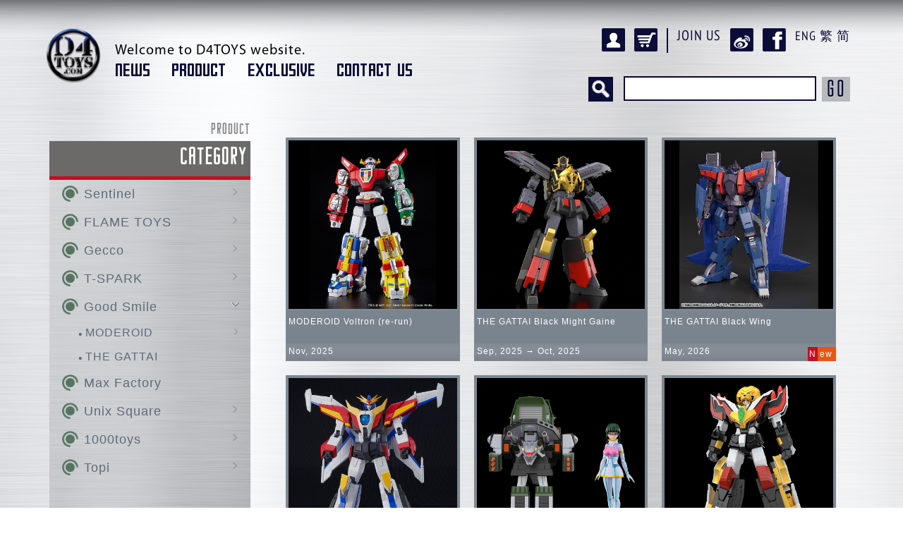

--- FILE ---
content_type: text/html; charset=utf-8
request_url: https://www.d4toys.com/index.php?route=product/category&path=467
body_size: 5645
content:
<!DOCTYPE html>
<!--[if IE]><![endif]-->
<!--[if IE 8 ]><html dir="ltr" lang="en" class="ie8"><![endif]-->
<!--[if IE 9 ]><html dir="ltr" lang="en" class="ie9"><![endif]-->
<!--[if (gt IE 9)|!(IE)]><!-->
<html dir="ltr" lang="en">
<!--<![endif]-->
<head>
<meta charset="UTF-8" />
<meta name="viewport" content="width=device-width, initial-scale=1">
<title></title>
<base href="https://www.d4toys.com/" />
<meta http-equiv="X-UA-Compatible" content="IE=edge">
<link href="https://www.d4toys.com/image/catalog/logo.png" rel="icon" />
<link href="https://www.d4toys.com/index.php?route=product/category&amp;path=467" rel="canonical" />
<script src="catalog/view/javascript/jquery/jquery-2.1.1.min.js" type="text/javascript"></script>
<link href="catalog/view/javascript/bootstrap/css/bootstrap.min.css" rel="stylesheet" media="screen" />
<script src="catalog/view/javascript/bootstrap/js/bootstrap.min.js" type="text/javascript"></script>
<link href="catalog/view/javascript/font-awesome/css/font-awesome.min.css" rel="stylesheet" type="text/css" />
<link href="catalog/view/theme/default/stylesheet/stylesheet.css" rel="stylesheet">
<link href="catalog/view/theme/default/stylesheet/header.css" rel="stylesheet">
<link href="catalog/view/theme/default/stylesheet/yo/menu/yo-am.css" type="text/css" rel="stylesheet" media="screen" />
<script src="catalog/view/javascript/common.js" type="text/javascript"></script>
<script src="catalog/view/javascript/jquery/yo/menu/easing.js" type="text/javascript"></script>

<style>
.yr{min-height: 20px;}
</style>

</head>
<body class="product-category-467">

<header>
  <div class="container" style="padding:0px;">

      <div class="col-sm-1 header-div-1">
        <div id="logo">
                    <a href="https://www.d4toys.com/index.php?route=common/home"><img src="https://www.d4toys.com/image/catalog/logo.png" title="D4 Toys Co., Ltd" alt="D4 Toys Co., Ltd" class="img-responsive" /></a>
                  </div>
      </div>
      <div class="col-sm-5">
<div class="header-div-2" style="font-family: 'Myriad_Pro' , 'Microsoft JhengHei' , 'PMingLiU';;">Welcome to D4TOYS website.</div>

<div class="header-div-3">


<ul class="nav-menu-1 nav navbar-nav">
	<li><a href="/index.php?route=information/information&amp;information_id=7">NEWS</a></li>
	<li><a href="/index.php?route=product/allproduct">PRODUCT</a></li>
	<li><a href="/index.php?route=product/category&amp;path=442">EXCLUSIVE</a></li>
	<li><a href="/index.php?route=information/contact">CONTACT US</a></li>
</ul>
</div>
      
</div>

<div class="col-sm-6 header-div-4">

<div class="col-sm-12 header-div-5">
<ul class="header_ul">

<li><a href="/index.php?route=account/login"><img src="/catalog/view/theme/default/image/btn_login.png" width="33px;"></a></li>
<li><div id="cart" class="btn-group btn-block">

<button type="button" data-toggle="dropdown" data-loading-text="Loading..." class="btn btn-inverse btn-block btn-lg dropdown-toggle">
<img src="/catalog/view/theme/default/image/btn_cart.png" width="33px;">
</button>
  <ul class="dropdown-menu pull-right">
        <li>
      <p class="text-center">Your shopping cart is empty!</p>
    </li>
      </ul>
</div>
</li>
<li ><div style="float:right;height:35px;width:2px;background:#0b0c38;">&nbsp;</div></li>
<li class="sn-lang"><a style="font-family: 'PT_Sans_Narrow';font-size: 20px;" href="/index.php?route=account/register">
JOIN US</a>
</li>
<li class="sn-hide"><a href="http://www.weibo.com/sentinel?is_hot=1"><img  src="/catalog/view/theme/default/image/btn_weibo.png" width="33px;"></a></li>
<li class="sn-hide"><a href="https://www.facebook.com/SentinelInternational/"><img src="/catalog/view/theme/default/image/btn_facebook.png" width="33px;"></a></li>
<li class="sn-lang"><div class="pull-left">
<form action="https://www.d4toys.com/index.php?route=common/language/language" method="post" enctype="multipart/form-data" id="language">
  <div class="btn-group">
    
       <a href="en">ENG</a>
            <a href="zh_HK">繁</a>
            <a href="zh_CN">简</a>
        </div>
  <input type="hidden" name="code" value="" />
  <input type="hidden" name="redirect" value="https://www.d4toys.com/index.php?route=product/category&amp;path=467" />
</form>
</div>
</li>
</ul>



</div>

<div class="col-sm-12 header-div-6">


<div class="search_div">

<div id="search" class="input-group">
  <span class="input-group-btn">
<button type="button" style="background: none;border: 0px;width:55px;margin-right: 5px;">
<img src="/catalog/view/theme/default/image/btn_search.png" width="35px" >
</button>

  </span>
  <input type="text" name="search" value="" placeholder="" class="form-control input-lg" />
  <span class="input-group-btn">
    <button type="button" class="btn btn-default btn-lg">GO</button>
  </span>
</div>
</div>


<div class="fb-like2" style="float:right;margin-right:45px;margin-top:15px;width:20%;" >
<div class="fb-like" data-href="https://www.facebook.com/SentinelInternational/" data-layout="button_count" data-action="like" data-size="small" data-show-faces="false" data-share="false"></div>
</div></div>
</div>


    </div>

</header>





<div class="container header-div-menu">
  <nav id="menu" class="navbar">
    <div class="navbar-header"><span id="category" class="visible-xs">Menu</span>
      <button type="button" class="btn btn-navbar navbar-toggle" data-toggle="collapse" data-target=".navbar-ex1-collapse"><i class="fa fa-bars"></i></button>
    </div>
    <div class="collapse navbar-collapse navbar-ex1-collapse">
      <ul class="nav-menu-1 nav navbar-nav">
	<li><a href="/index.php?route=information/information&amp;information_id=7">NEWS</a></li>
	<li><a href="/index.php?route=product/allproduct">PRODUCT</a></li>
	<li><a href="/index.php?route=product/category&amp;path=442">EXCLUSIVE</a></li>
	<li><a href="/index.php?route=information/contact">CONTACT US</a></li>
</ul>
    </div>
  </nav>
</div>

<div class="container">
  
<column id="column-left" class="col-sm-3">
  <div class="modules">
  <div class="s-title">PRODUCT</div>
<div class="c-title_ct">CATEGORY</div>
<div id="yo-1" class="panel panel-default">
    <div id="side-left2" class="menu-body" >
    <ul class="yo-am"  >
            <li  >
        <a href="https://www.d4toys.com/index.php?route=product/category&amp;path=426" class="item-wrapper item-toggle">
                    <div class="item-title">

<div style="float:left;margin-right: 8px;"><img src="/catalog/view/theme/default/image/menu_icon.png" width="23px;"></div>
<div style="float:left;margin: 2px 0;">Sentinel</div>

</div>
                            </a>
                <ul>
                              <li >
            <a href="https://www.d4toys.com/index.php?route=product/category&amp;path=426_509" class="item-wrapper">
                            <div class="item-title item-arrow">AMAKUNI KIZIN</div>
                                                      </a>
                      </li>
                    <li >
            <a href="https://www.d4toys.com/index.php?route=product/category&amp;path=426_487" class="item-wrapper">
                            <div class="item-title item-arrow">Chou-Dan-Kadou</div>
                                                      </a>
                      </li>
                    <li >
            <a href="https://www.d4toys.com/index.php?route=product/category&amp;path=426_504" class="item-wrapper">
                            <div class="item-title item-arrow">FIGHTING ARMOR</div>
                                                      </a>
                      </li>
                    <li >
            <a href="https://www.d4toys.com/index.php?route=product/category&amp;path=426_453" class="item-wrapper item-toggle">
                            <div class="item-title item-arrow">RIOBOT</div>
                                                      </a>
                        <ul>
                                          <li >
                <a href="https://www.d4toys.com/index.php?route=product/category&amp;path=426_453_521" class="item-wrapper">
                                    <div class="item-title item-arrow">Shin Getter Dragon</div>
                                                    </a>
                              </li>
                            <li >
                <a href="https://www.d4toys.com/index.php?route=product/category&amp;path=426_453_547" class="item-wrapper">
                                    <div class="item-title item-arrow">DRAGONAR</div>
                                                    </a>
                              </li>
                            <li >
                <a href="https://www.d4toys.com/index.php?route=product/category&amp;path=426_453_533" class="item-wrapper">
                                    <div class="item-title item-arrow">Shin Getter 1</div>
                                                    </a>
                              </li>
                            <li >
                <a href="https://www.d4toys.com/index.php?route=product/category&amp;path=426_453_526" class="item-wrapper">
                                    <div class="item-title item-arrow">Tetsujin 28 FX</div>
                                                    </a>
                              </li>
                          </ul>
                      </li>
                    <li >
            <a href="https://www.d4toys.com/index.php?route=product/category&amp;path=426_451" class="item-wrapper">
                            <div class="item-title item-arrow">METAMOR-FORCE</div>
                                                      </a>
                      </li>
                    <li >
            <a href="https://www.d4toys.com/index.php?route=product/category&amp;path=426_506" class="item-wrapper">
                            <div class="item-title item-arrow">SV-ACTION</div>
                                                      </a>
                      </li>
                    <li >
            <a href="https://www.d4toys.com/index.php?route=product/category&amp;path=426_494" class="item-wrapper">
                            <div class="item-title item-arrow">PLAIOBOT</div>
                                                      </a>
                      </li>
                    <li >
            <a href="https://www.d4toys.com/index.php?route=product/category&amp;path=426_446" class="item-wrapper">
                            <div class="item-title item-arrow">POLYGO</div>
                                                      </a>
                      </li>
                    <li >
            <a href="https://www.d4toys.com/index.php?route=product/category&amp;path=426_449" class="item-wrapper">
                            <div class="item-title item-arrow">Others</div>
                                                      </a>
                      </li>
                  </ul>
              </li>
            <li  >
        <a href="https://www.d4toys.com/index.php?route=product/category&amp;path=427" class="item-wrapper item-toggle">
                    <div class="item-title">

<div style="float:left;margin-right: 8px;"><img src="/catalog/view/theme/default/image/menu_icon.png" width="23px;"></div>
<div style="float:left;margin: 2px 0;">FLAME TOYS</div>

</div>
                            </a>
                <ul>
                              <li >
            <a href="https://www.d4toys.com/index.php?route=product/category&amp;path=427_520" class="item-wrapper">
                            <div class="item-title item-arrow">GO! KARA KURI Combine</div>
                                                      </a>
                      </li>
                    <li >
            <a href="https://www.d4toys.com/index.php?route=product/category&amp;path=427_474" class="item-wrapper item-toggle">
                            <div class="item-title item-arrow">KURO KARA KURI</div>
                                                      </a>
                        <ul>
                                          <li >
                <a href="https://www.d4toys.com/index.php?route=product/category&amp;path=427_474_565" class="item-wrapper">
                                    <div class="item-title item-arrow">Tengen Toppa</div>
                                                    </a>
                              </li>
                          </ul>
                      </li>
                    <li >
            <a href="https://www.d4toys.com/index.php?route=product/category&amp;path=427_473" class="item-wrapper item-toggle">
                            <div class="item-title item-arrow">Furai Model</div>
                                                      </a>
                        <ul>
                                          <li >
                <a href="https://www.d4toys.com/index.php?route=product/category&amp;path=427_473_523" class="item-wrapper">
                                    <div class="item-title item-arrow">Power Rangers</div>
                                                    </a>
                              </li>
                            <li >
                <a href="https://www.d4toys.com/index.php?route=product/category&amp;path=427_473_513" class="item-wrapper">
                                    <div class="item-title item-arrow">TRANSFORMERS</div>
                                                    </a>
                              </li>
                            <li >
                <a href="https://www.d4toys.com/index.php?route=product/category&amp;path=427_473_512" class="item-wrapper">
                                    <div class="item-title item-arrow">G.I. Joe</div>
                                                    </a>
                              </li>
                          </ul>
                      </li>
                    <li >
            <a href="https://www.d4toys.com/index.php?route=product/category&amp;path=427_488" class="item-wrapper">
                            <div class="item-title item-arrow">Furai Action</div>
                                                      </a>
                      </li>
                  </ul>
              </li>
            <li  >
        <a href="https://www.d4toys.com/index.php?route=product/category&amp;path=428" class="item-wrapper item-toggle">
                    <div class="item-title">

<div style="float:left;margin-right: 8px;"><img src="/catalog/view/theme/default/image/menu_icon.png" width="23px;"></div>
<div style="float:left;margin: 2px 0;">Gecco</div>

</div>
                            </a>
                <ul>
                              <li >
            <a href="https://www.d4toys.com/index.php?route=product/category&amp;path=428_469" class="item-wrapper">
                            <div class="item-title item-arrow">Bloodborne</div>
                                                      </a>
                      </li>
                    <li >
            <a href="https://www.d4toys.com/index.php?route=product/category&amp;path=428_475" class="item-wrapper">
                            <div class="item-title item-arrow">Dark Souls</div>
                                                      </a>
                      </li>
                    <li >
            <a href="https://www.d4toys.com/index.php?route=product/category&amp;path=428_499" class="item-wrapper">
                            <div class="item-title item-arrow">Silent Hill</div>
                                                      </a>
                      </li>
                    <li >
            <a href="https://www.d4toys.com/index.php?route=product/category&amp;path=428_470" class="item-wrapper">
                            <div class="item-title item-arrow">Metal Gear Solid</div>
                                                      </a>
                      </li>
                    <li >
            <a href="https://www.d4toys.com/index.php?route=product/category&amp;path=428_490" class="item-wrapper">
                            <div class="item-title item-arrow">Dead by Daylight</div>
                                                      </a>
                      </li>
                    <li >
            <a href="https://www.d4toys.com/index.php?route=product/category&amp;path=428_557" class="item-wrapper">
                            <div class="item-title item-arrow">Cthulhu Mythos</div>
                                                      </a>
                      </li>
                  </ul>
              </li>
            <li  >
        <a href="https://www.d4toys.com/index.php?route=product/category&amp;path=543" class="item-wrapper item-toggle">
                    <div class="item-title">

<div style="float:left;margin-right: 8px;"><img src="/catalog/view/theme/default/image/menu_icon.png" width="23px;"></div>
<div style="float:left;margin: 2px 0;">T-SPARK</div>

</div>
                            </a>
                <ul>
                              <li >
            <a href="https://www.d4toys.com/index.php?route=product/category&amp;path=543_544" class="item-wrapper">
                            <div class="item-title item-arrow">TOYRISE</div>
                                                      </a>
                      </li>
                    <li >
            <a href="https://www.d4toys.com/index.php?route=product/category&amp;path=543_548" class="item-wrapper">
                            <div class="item-title item-arrow">REALIZE MODEL</div>
                                                      </a>
                      </li>
                    <li >
            <a href="https://www.d4toys.com/index.php?route=product/category&amp;path=543_558" class="item-wrapper">
                            <div class="item-title item-arrow">SYNERGENEX</div>
                                                      </a>
                      </li>
                    <li >
            <a href="https://www.d4toys.com/index.php?route=product/category&amp;path=543_549" class="item-wrapper">
                            <div class="item-title item-arrow">Avanced Zi</div>
                                                      </a>
                      </li>
                    <li >
            <a href="https://www.d4toys.com/index.php?route=product/category&amp;path=543_545" class="item-wrapper">
                            <div class="item-title item-arrow">ADAMAS MACHINA</div>
                                                      </a>
                      </li>
                    <li >
            <a href="https://www.d4toys.com/index.php?route=product/category&amp;path=543_566" class="item-wrapper">
                            <div class="item-title item-arrow">LEGACYSOUL</div>
                                                      </a>
                      </li>
                    <li >
            <a href="https://www.d4toys.com/index.php?route=product/category&amp;path=543_568" class="item-wrapper">
                            <div class="item-title item-arrow">Q VILLAGE</div>
                                                      </a>
                      </li>
                    <li >
            <a href="https://www.d4toys.com/index.php?route=product/category&amp;path=543_560" class="item-wrapper">
                            <div class="item-title item-arrow">Altered Nano</div>
                                                      </a>
                      </li>
                  </ul>
              </li>
            <li  class="active">
        <a  class="item-wrapper item-toggle item-current">
                    <div class="item-title">

<div style="float:left;margin-right: 8px;"><img src="/catalog/view/theme/default/image/menu_icon.png" width="23px;"></div>
<div style="float:left;margin: 2px 0;">Good Smile</div>

</div>
                            </a>
                <ul>
                              <li >
            <a href="https://www.d4toys.com/index.php?route=product/category&amp;path=467_472" class="item-wrapper item-toggle">
                            <div class="item-title item-arrow">MODEROID</div>
                                                      </a>
                        <ul>
                                          <li >
                <a href="https://www.d4toys.com/index.php?route=product/category&amp;path=467_472_564" class="item-wrapper">
                                    <div class="item-title item-arrow">Mado King</div>
                                                    </a>
                              </li>
                          </ul>
                      </li>
                    <li >
            <a href="https://www.d4toys.com/index.php?route=product/category&amp;path=467_510" class="item-wrapper">
                            <div class="item-title item-arrow">THE GATTAI</div>
                                                      </a>
                      </li>
                  </ul>
              </li>
            <li  >
        <a href="https://www.d4toys.com/index.php?route=product/category&amp;path=524" class="item-wrapper">
                    <div class="item-title">

<div style="float:left;margin-right: 8px;"><img src="/catalog/view/theme/default/image/menu_icon.png" width="23px;"></div>
<div style="float:left;margin: 2px 0;">Max Factory</div>

</div>
                            </a>
              </li>
            <li  >
        <a href="https://www.d4toys.com/index.php?route=product/category&amp;path=539" class="item-wrapper item-toggle">
                    <div class="item-title">

<div style="float:left;margin-right: 8px;"><img src="/catalog/view/theme/default/image/menu_icon.png" width="23px;"></div>
<div style="float:left;margin: 2px 0;">Unix Square</div>

</div>
                            </a>
                <ul>
                              <li >
            <a href="https://www.d4toys.com/index.php?route=product/category&amp;path=539_567" class="item-wrapper">
                            <div class="item-title item-arrow">B'T X</div>
                                                      </a>
                      </li>
                    <li >
            <a href="https://www.d4toys.com/index.php?route=product/category&amp;path=539_554" class="item-wrapper">
                            <div class="item-title item-arrow">Hen Dou Ryoku</div>
                                                      </a>
                      </li>
                    <li >
            <a href="https://www.d4toys.com/index.php?route=product/category&amp;path=539_553" class="item-wrapper">
                            <div class="item-title item-arrow">Bust Generation</div>
                                                      </a>
                      </li>
                    <li >
            <a href="https://www.d4toys.com/index.php?route=product/category&amp;path=539_555" class="item-wrapper">
                            <div class="item-title item-arrow">Combot</div>
                                                      </a>
                      </li>
                  </ul>
              </li>
            <li  >
        <a href="https://www.d4toys.com/index.php?route=product/category&amp;path=466" class="item-wrapper item-toggle">
                    <div class="item-title">

<div style="float:left;margin-right: 8px;"><img src="/catalog/view/theme/default/image/menu_icon.png" width="23px;"></div>
<div style="float:left;margin: 2px 0;">1000toys</div>

</div>
                            </a>
                <ul>
                              <li >
            <a href="https://www.d4toys.com/index.php?route=product/category&amp;path=466_540" class="item-wrapper">
                            <div class="item-title item-arrow">HALO</div>
                                                      </a>
                      </li>
                  </ul>
              </li>
            <li  >
        <a href="https://www.d4toys.com/index.php?route=product/category&amp;path=429" class="item-wrapper item-toggle">
                    <div class="item-title">

<div style="float:left;margin-right: 8px;"><img src="/catalog/view/theme/default/image/menu_icon.png" width="23px;"></div>
<div style="float:left;margin: 2px 0;">Topi</div>

</div>
                            </a>
                <ul>
                              <li >
            <a href="https://www.d4toys.com/index.php?route=product/category&amp;path=429_430" class="item-wrapper">
                            <div class="item-title item-arrow">Disney</div>
                                                      </a>
                      </li>
                    <li >
            <a href="https://www.d4toys.com/index.php?route=product/category&amp;path=429_505" class="item-wrapper">
                            <div class="item-title item-arrow">LINE FRIENDS</div>
                                                      </a>
                      </li>
                    <li >
            <a href="https://www.d4toys.com/index.php?route=product/category&amp;path=429_465" class="item-wrapper">
                            <div class="item-title item-arrow">Marvel</div>
                                                      </a>
                      </li>
                  </ul>
              </li>
            <li style="display:none;" >
        <a href="https://www.d4toys.com/index.php?route=product/category&amp;path=442" class="item-wrapper">
                    <div class="item-title">

<div style="float:left;margin-right: 8px;"><img src="/catalog/view/theme/default/image/menu_icon.png" width="23px;"></div>
<div style="float:left;margin: 2px 0;">Exclusive</div>

</div>
                            </a>
              </li>
          </ul>
  </div>
</div>

</div>
  </column>

                <div id="content" class="content_category col-sm-9">
            <div class="row" style="display:none;">
        <div class="col-md-4">
          <div class="btn-group">
            <button type="button" id="list-view" class="btn btn-default" data-toggle="tooltip" title="List"><i class="fa fa-th-list"></i></button>
            <button type="button" id="grid-view" class="btn btn-default" data-toggle="tooltip" title="Grid"><i class="fa fa-th"></i></button>
          </div>
        </div>
        <div class="col-md-2 text-right">
          <label class="control-label" for="input-sort">Sort By:</label>
        </div>
        <div class="col-md-3 text-right">
          <select id="input-sort" class="form-control col-sm-3" onchange="location = this.value;">
                                    <option value="https://www.d4toys.com/index.php?route=product/category&amp;path=467&amp;sort=p.sort_order&amp;order=ASC" selected="selected">Default</option>
                                                <option value="https://www.d4toys.com/index.php?route=product/category&amp;path=467&amp;sort=pd.name&amp;order=ASC">Name (A - Z)</option>
                                                <option value="https://www.d4toys.com/index.php?route=product/category&amp;path=467&amp;sort=pd.name&amp;order=DESC">Name (Z - A)</option>
                                                <option value="https://www.d4toys.com/index.php?route=product/category&amp;path=467&amp;sort=p.price&amp;order=ASC">Price (Low &gt; High)</option>
                                                <option value="https://www.d4toys.com/index.php?route=product/category&amp;path=467&amp;sort=p.price&amp;order=DESC">Price (High &gt; Low)</option>
                                                <option value="https://www.d4toys.com/index.php?route=product/category&amp;path=467&amp;sort=rating&amp;order=DESC">Rating (Highest)</option>
                                                <option value="https://www.d4toys.com/index.php?route=product/category&amp;path=467&amp;sort=rating&amp;order=ASC">Rating (Lowest)</option>
                                                <option value="https://www.d4toys.com/index.php?route=product/category&amp;path=467&amp;sort=p.model&amp;order=ASC">Model (A - Z)</option>
                                                <option value="https://www.d4toys.com/index.php?route=product/category&amp;path=467&amp;sort=p.model&amp;order=DESC">Model (Z - A)</option>
                                  </select>
        </div>
        <div class="col-md-1 text-right">
          <label class="control-label" for="input-limit">Show:</label>
        </div>
        <div class="col-md-2 text-right">
          <select id="input-limit" class="form-control" onchange="location = this.value;">
                                    <option value="https://www.d4toys.com/index.php?route=product/category&amp;path=467&amp;limit=12" selected="selected">12</option>
                                                <option value="https://www.d4toys.com/index.php?route=product/category&amp;path=467&amp;limit=25">25</option>
                                                <option value="https://www.d4toys.com/index.php?route=product/category&amp;path=467&amp;limit=50">50</option>
                                                <option value="https://www.d4toys.com/index.php?route=product/category&amp;path=467&amp;limit=75">75</option>
                                                <option value="https://www.d4toys.com/index.php?route=product/category&amp;path=467&amp;limit=100">100</option>
                                  </select>
        </div>
      </div>
      <br/>
      <div class="row">

      
       

                <div class="product-layout2 product-grid col-lg-4 col-md-4 col-sm-6  col-xs-6">
          <div class="product-thumb">
            <div class="image"><a href="https://www.d4toys.com/index.php?route=product/product&amp;path=467&amp;product_id=1337"><img src="https://www.d4toys.com/image/cache/catalog/products/20250522 - MODEROID Voltron (re-run)/101-800x800.jpg" alt="MODEROID Voltron (re-run)" title="MODEROID Voltron (re-run)" class="img-responsive" /></a></div>
            <div>
              <div class="caption">
                <div style="float:left;width:100%;margin:2px 0;">
       <a href="https://www.d4toys.com/index.php?route=product/product&amp;path=467&amp;product_id=1337">
<div class="pd_name_sh1">MODEROID Voltron (re-run)</div>
<div class="pd_name_sh2">MODEROID Voltron (re-run)</div>
<div class="pd_name_sh3">MODEROID Voltron ...</div>
</a>
</div>
<div style="float:left;width:100%" class="yr">

<div style="float:left;">  
<div class="pd_name_shd1">Nov, 2025</div>
<div class="pd_name_shd2">Nov, 2025</div>
<div class="pd_name_shd3">Nov, 2025</div>
</div>


</div>

              </div>
             
            </div>
          </div>
        </div>
                <div class="product-layout2 product-grid col-lg-4 col-md-4 col-sm-6  col-xs-6">
          <div class="product-thumb">
            <div class="image"><a href="https://www.d4toys.com/index.php?route=product/product&amp;path=467&amp;product_id=1292"><img src="https://www.d4toys.com/image/cache/catalog/products/20250206 - THE GATTAI Black Might Gaine/101-800x800.jpg" alt="THE GATTAI Black Might Gaine" title="THE GATTAI Black Might Gaine" class="img-responsive" /></a></div>
            <div>
              <div class="caption">
                <div style="float:left;width:100%;margin:2px 0;">
       <a href="https://www.d4toys.com/index.php?route=product/product&amp;path=467&amp;product_id=1292">
<div class="pd_name_sh1">THE GATTAI Black Might Gaine</div>
<div class="pd_name_sh2">THE GATTAI Black Might Gaine</div>
<div class="pd_name_sh3">THE GATTAI Black ...</div>
</a>
</div>
<div style="float:left;width:100%" class="yr">

<div style="float:left;">  
<div class="pd_name_shd1">Sep, 2025 → Oct, 2025</div>
<div class="pd_name_shd2">Sep, 2025 → Oct, ...</div>
<div class="pd_name_shd3">Sep, 2025...</div>
</div>


</div>

              </div>
             
            </div>
          </div>
        </div>
                <div class="product-layout2 product-grid col-lg-4 col-md-4 col-sm-6  col-xs-6">
          <div class="product-thumb">
            <div class="image"><a href="https://www.d4toys.com/index.php?route=product/product&amp;path=467&amp;product_id=1377"><img src="https://www.d4toys.com/image/cache/catalog/products/20250827 - THE GATTAI Black Wing/FIGURE-190726_02-800x800.jpg" alt="THE GATTAI Black Wing" title="THE GATTAI Black Wing" class="img-responsive" /></a></div>
            <div>
              <div class="caption">
                <div style="float:left;width:100%;margin:2px 0;">
       <a href="https://www.d4toys.com/index.php?route=product/product&amp;path=467&amp;product_id=1377">
<div class="pd_name_sh1">THE GATTAI Black Wing</div>
<div class="pd_name_sh2">THE GATTAI Black Wing</div>
<div class="pd_name_sh3">THE GATTAI Black ...</div>
</a>
</div>
<div style="float:left;width:100%" class="yr">

<div style="float:left;">  
<div class="pd_name_shd1">May, 2026</div>
<div class="pd_name_shd2">May, 2026</div>
<div class="pd_name_shd3">May, 2026</div>
</div>

<div class="label_pd">
<div class="label_div01">N</div>
<div class="label_div02">ew</div>
</div>

</div>

              </div>
             
            </div>
          </div>
        </div>
                <div class="product-layout2 product-grid col-lg-4 col-md-4 col-sm-6  col-xs-6">
          <div class="product-thumb">
            <div class="image"><a href="https://www.d4toys.com/index.php?route=product/product&amp;path=467&amp;product_id=1332"><img src="https://www.d4toys.com/image/cache/catalog/products/20250512 - THE GATTAI Da-Garn X (2nd re-run)/101-800x800.jpg" alt="THE GATTAI Da-Garn X (2nd re-run)" title="THE GATTAI Da-Garn X (2nd re-run)" class="img-responsive" /></a></div>
            <div>
              <div class="caption">
                <div style="float:left;width:100%;margin:2px 0;">
       <a href="https://www.d4toys.com/index.php?route=product/product&amp;path=467&amp;product_id=1332">
<div class="pd_name_sh1">THE GATTAI Da-Garn X (2nd re-run)</div>
<div class="pd_name_sh2">THE GATTAI Da-Garn X (2nd re-run)</div>
<div class="pd_name_sh3">THE GATTAI Da-Gar...</div>
</a>
</div>
<div style="float:left;width:100%" class="yr">

<div style="float:left;">  
<div class="pd_name_shd1">Nov, 2025</div>
<div class="pd_name_shd2">Nov, 2025</div>
<div class="pd_name_shd3">Nov, 2025</div>
</div>


</div>

              </div>
             
            </div>
          </div>
        </div>
                <div class="product-layout2 product-grid col-lg-4 col-md-4 col-sm-6  col-xs-6">
          <div class="product-thumb">
            <div class="image"><a href="https://www.d4toys.com/index.php?route=product/product&amp;path=467&amp;product_id=1334"><img src="https://www.d4toys.com/image/cache/catalog/products/20250512 - THE GATTAI DX Sounderous/103-800x800.jpg" alt="THE GATTAI DX Sounderous" title="THE GATTAI DX Sounderous" class="img-responsive" /></a></div>
            <div>
              <div class="caption">
                <div style="float:left;width:100%;margin:2px 0;">
       <a href="https://www.d4toys.com/index.php?route=product/product&amp;path=467&amp;product_id=1334">
<div class="pd_name_sh1">THE GATTAI DX Sounderous</div>
<div class="pd_name_sh2">THE GATTAI DX Sounderous</div>
<div class="pd_name_sh3">THE GATTAI DX Sou...</div>
</a>
</div>
<div style="float:left;width:100%" class="yr">

<div style="float:left;">  
<div class="pd_name_shd1">Feb, 2026</div>
<div class="pd_name_shd2">Feb, 2026</div>
<div class="pd_name_shd3">Feb, 2026</div>
</div>


</div>

              </div>
             
            </div>
          </div>
        </div>
                <div class="product-layout2 product-grid col-lg-4 col-md-4 col-sm-6  col-xs-6">
          <div class="product-thumb">
            <div class="image"><a href="https://www.d4toys.com/index.php?route=product/product&amp;path=467&amp;product_id=1331"><img src="https://www.d4toys.com/image/cache/catalog/products/20250512 - THE GATTAI Ga-Orn (2nd re-run)/101-800x800.jpg" alt="THE GATTAI Ga-Orn (2nd re-run)" title="THE GATTAI Ga-Orn (2nd re-run)" class="img-responsive" /></a></div>
            <div>
              <div class="caption">
                <div style="float:left;width:100%;margin:2px 0;">
       <a href="https://www.d4toys.com/index.php?route=product/product&amp;path=467&amp;product_id=1331">
<div class="pd_name_sh1">THE GATTAI Ga-Orn (2nd re-run)</div>
<div class="pd_name_sh2">THE GATTAI Ga-Orn (2nd re-run)</div>
<div class="pd_name_sh3">THE GATTAI Ga-Orn...</div>
</a>
</div>
<div style="float:left;width:100%" class="yr">

<div style="float:left;">  
<div class="pd_name_shd1">Nov, 2025</div>
<div class="pd_name_shd2">Nov, 2025</div>
<div class="pd_name_shd3">Nov, 2025</div>
</div>


</div>

              </div>
             
            </div>
          </div>
        </div>
                <div class="product-layout2 product-grid col-lg-4 col-md-4 col-sm-6  col-xs-6">
          <div class="product-thumb">
            <div class="image"><a href="https://www.d4toys.com/index.php?route=product/product&amp;path=467&amp;product_id=1333"><img src="https://www.d4toys.com/image/cache/catalog/products/20250512 - THE GATTAI Gattai Ryujin DX Dynazenon (3rd re-run)/101-800x800.jpg" alt="THE GATTAI Gattai Ryujin DX Dynazenon (3rd re-run)" title="THE GATTAI Gattai Ryujin DX Dynazenon (3rd re-run)" class="img-responsive" /></a></div>
            <div>
              <div class="caption">
                <div style="float:left;width:100%;margin:2px 0;">
       <a href="https://www.d4toys.com/index.php?route=product/product&amp;path=467&amp;product_id=1333">
<div class="pd_name_sh1">THE GATTAI Gattai Ryujin DX Dynazenon (3rd re-run)</div>
<div class="pd_name_sh2">THE GATTAI Gattai Ryujin DX Dynazenon (3rd...</div>
<div class="pd_name_sh3">THE GATTAI Gattai...</div>
</a>
</div>
<div style="float:left;width:100%" class="yr">

<div style="float:left;">  
<div class="pd_name_shd1">Oct, 2025</div>
<div class="pd_name_shd2">Oct, 2025</div>
<div class="pd_name_shd3">Oct, 2025</div>
</div>


</div>

              </div>
             
            </div>
          </div>
        </div>
                <div class="product-layout2 product-grid col-lg-4 col-md-4 col-sm-6  col-xs-6">
          <div class="product-thumb">
            <div class="image"><a href="https://www.d4toys.com/index.php?route=product/product&amp;path=467&amp;product_id=1335"><img src="https://www.d4toys.com/image/cache/catalog/products/20250512 - THE GATTAI Pegasus Saber/101-800x800.jpg" alt="THE GATTAI Pegasus Saber" title="THE GATTAI Pegasus Saber" class="img-responsive" /></a></div>
            <div>
              <div class="caption">
                <div style="float:left;width:100%;margin:2px 0;">
       <a href="https://www.d4toys.com/index.php?route=product/product&amp;path=467&amp;product_id=1335">
<div class="pd_name_sh1">THE GATTAI Pegasus Saber</div>
<div class="pd_name_sh2">THE GATTAI Pegasus Saber</div>
<div class="pd_name_sh3">THE GATTAI Pegasu...</div>
</a>
</div>
<div style="float:left;width:100%" class="yr">

<div style="float:left;">  
<div class="pd_name_shd1">Apr, 2026</div>
<div class="pd_name_shd2">Apr, 2026</div>
<div class="pd_name_shd3">Apr, 2026</div>
</div>


</div>

              </div>
             
            </div>
          </div>
        </div>
                <div class="product-layout2 product-grid col-lg-4 col-md-4 col-sm-6  col-xs-6">
          <div class="product-thumb">
            <div class="image"><a href="https://www.d4toys.com/index.php?route=product/product&amp;path=467&amp;product_id=1296"><img src="https://www.d4toys.com/image/cache/catalog/products/20250207 - MODEROID Bang Bravern/101-800x800.jpg" alt="MODEROID Bang Bravern" title="MODEROID Bang Bravern" class="img-responsive" /></a></div>
            <div>
              <div class="caption">
                <div style="float:left;width:100%;margin:2px 0;">
       <a href="https://www.d4toys.com/index.php?route=product/product&amp;path=467&amp;product_id=1296">
<div class="pd_name_sh1">MODEROID Bang Bravern</div>
<div class="pd_name_sh2">MODEROID Bang Bravern</div>
<div class="pd_name_sh3">MODEROID Bang Bra...</div>
</a>
</div>
<div style="float:left;width:100%" class="yr">

<div style="float:left;">  
<div class="pd_name_shd1">September, 2025</div>
<div class="pd_name_shd2">September, 2025</div>
<div class="pd_name_shd3">September...</div>
</div>


</div>

              </div>
             
            </div>
          </div>
        </div>
                <div class="product-layout2 product-grid col-lg-4 col-md-4 col-sm-6  col-xs-6">
          <div class="product-thumb">
            <div class="image"><a href="https://www.d4toys.com/index.php?route=product/product&amp;path=467&amp;product_id=1352"><img src="https://www.d4toys.com/image/cache/catalog/products/20250710 - MODEROID King's Style Aquabeat/101-800x800.jpg" alt="MODEROID King's Style Aquabeat" title="MODEROID King's Style Aquabeat" class="img-responsive" /></a></div>
            <div>
              <div class="caption">
                <div style="float:left;width:100%;margin:2px 0;">
       <a href="https://www.d4toys.com/index.php?route=product/product&amp;path=467&amp;product_id=1352">
<div class="pd_name_sh1">MODEROID King's Style Aquabeat</div>
<div class="pd_name_sh2">MODEROID King's Style Aquabeat</div>
<div class="pd_name_sh3">MODEROID King's S...</div>
</a>
</div>
<div style="float:left;width:100%" class="yr">

<div style="float:left;">  
<div class="pd_name_shd1">February, 2026</div>
<div class="pd_name_shd2">February, 2026</div>
<div class="pd_name_shd3">February,...</div>
</div>


</div>

              </div>
             
            </div>
          </div>
        </div>
                <div class="product-layout2 product-grid col-lg-4 col-md-4 col-sm-6  col-xs-6">
          <div class="product-thumb">
            <div class="image"><a href="https://www.d4toys.com/index.php?route=product/product&amp;path=467&amp;product_id=1353"><img src="https://www.d4toys.com/image/cache/catalog/products/20250710 - MODEROID King's Style Aquabeat Gold Edition/101-800x800.jpg" alt="MODEROID King's Style Aquabeat Gold Edition" title="MODEROID King's Style Aquabeat Gold Edition" class="img-responsive" /></a></div>
            <div>
              <div class="caption">
                <div style="float:left;width:100%;margin:2px 0;">
       <a href="https://www.d4toys.com/index.php?route=product/product&amp;path=467&amp;product_id=1353">
<div class="pd_name_sh1">MODEROID King's Style Aquabeat Gold Edition</div>
<div class="pd_name_sh2">MODEROID King's Style Aquabeat Gold Edition</div>
<div class="pd_name_sh3">MODEROID King's S...</div>
</a>
</div>
<div style="float:left;width:100%" class="yr">

<div style="float:left;">  
<div class="pd_name_shd1">February, 2026</div>
<div class="pd_name_shd2">February, 2026</div>
<div class="pd_name_shd3">February,...</div>
</div>

<div class="label_pd">
<div class="label_div01">N</div>
<div class="label_div02">ew</div>
</div>

</div>

              </div>
             
            </div>
          </div>
        </div>
                <div class="product-layout2 product-grid col-lg-4 col-md-4 col-sm-6  col-xs-6">
          <div class="product-thumb">
            <div class="image"><a href="https://www.d4toys.com/index.php?route=product/product&amp;path=467&amp;product_id=1349"><img src="https://www.d4toys.com/image/cache/catalog/products/20250710 - MODEROID King's Style Granzort (re-run)/104-800x800.jpg" alt="MODEROID King's Style Granzort (re-run)" title="MODEROID King's Style Granzort (re-run)" class="img-responsive" /></a></div>
            <div>
              <div class="caption">
                <div style="float:left;width:100%;margin:2px 0;">
       <a href="https://www.d4toys.com/index.php?route=product/product&amp;path=467&amp;product_id=1349">
<div class="pd_name_sh1">MODEROID King's Style Granzort (re-run)</div>
<div class="pd_name_sh2">MODEROID King's Style Granzort (re-run)</div>
<div class="pd_name_sh3">MODEROID King's S...</div>
</a>
</div>
<div style="float:left;width:100%" class="yr">

<div style="float:left;">  
<div class="pd_name_shd1">October, 2025</div>
<div class="pd_name_shd2">October, 2025</div>
<div class="pd_name_shd3">October, ...</div>
</div>


</div>

              </div>
             
            </div>
          </div>
        </div>
              </div>
      <div class="row">
        <div class="col-sm-6 text-left" style="font-size:14px;"><ul class="pagination"><li class="active"><span>1</span></li><li><a href="https://www.d4toys.com/index.php?route=product/category&amp;path=467&amp;page=2">2</a></li><li><a href="https://www.d4toys.com/index.php?route=product/category&amp;path=467&amp;page=2">&gt;</a></li><li><a href="https://www.d4toys.com/index.php?route=product/category&amp;path=467&amp;page=2">&gt;|</a></li></ul></div>
        <div class="col-sm-6 text-right">Showing 1 to 12 of 18 (2 Pages)</div>
      </div>
                  </div>
    
</div>




<script type="text/javascript">
var innerHeight = $("#content").height()- 80;
document.getElementById("side-left2").style.height = innerHeight + "px"; 
</script>


<footer >
  <div class="container">

      <div class="ft-01">
       

<div class="ft_menu"><a href="/index.php?route=information/information&amp;information_id=12">SHIPPING & HANDLING</a></div>

<div class="ft_menu"><a href="/index.php?route=information/information&amp;information_id=3">PRIVACY POLICY</a></div>

<div class="ft_menu_last"><a href="/index.php?route=information/information&amp;information_id=5">TERMS & CONDITIONS</a></div>

      </div>

      <div class="ft-02">
       <div class="ft_copy">COPYRIGHT <span style="font-family: arial;">©</span> D4 TOYS CO., LTD.   ALL RIGHTS RESERVED</div>
      </div>
     
  </div>
</footer>



<div id="fb-root"></div>
<script>(function(d, s, id) {
  var js, fjs = d.getElementsByTagName(s)[0];
  if (d.getElementById(id)) return;
  js = d.createElement(s); js.id = id;
  js.src = "//connect.facebook.net/en_HK/sdk.js#xfbml=1&version=v2.9&appId=338064559873363";
  fjs.parentNode.insertBefore(js, fjs);
}(document, 'script', 'facebook-jssdk'));</script>

<script src="//www.google.com/recaptcha/api.js" type="text/javascript"></script>

<script defer src="https://static.cloudflareinsights.com/beacon.min.js/vcd15cbe7772f49c399c6a5babf22c1241717689176015" integrity="sha512-ZpsOmlRQV6y907TI0dKBHq9Md29nnaEIPlkf84rnaERnq6zvWvPUqr2ft8M1aS28oN72PdrCzSjY4U6VaAw1EQ==" data-cf-beacon='{"version":"2024.11.0","token":"e76dc7d065214289abc28d0dbfd75688","r":1,"server_timing":{"name":{"cfCacheStatus":true,"cfEdge":true,"cfExtPri":true,"cfL4":true,"cfOrigin":true,"cfSpeedBrain":true},"location_startswith":null}}' crossorigin="anonymous"></script>
<script>(function(){function c(){var b=a.contentDocument||a.contentWindow.document;if(b){var d=b.createElement('script');d.innerHTML="window.__CF$cv$params={r:'9c07bd3ece984b56',t:'MTc2ODg0MDQ2Mw=='};var a=document.createElement('script');a.src='/cdn-cgi/challenge-platform/scripts/jsd/main.js';document.getElementsByTagName('head')[0].appendChild(a);";b.getElementsByTagName('head')[0].appendChild(d)}}if(document.body){var a=document.createElement('iframe');a.height=1;a.width=1;a.style.position='absolute';a.style.top=0;a.style.left=0;a.style.border='none';a.style.visibility='hidden';document.body.appendChild(a);if('loading'!==document.readyState)c();else if(window.addEventListener)document.addEventListener('DOMContentLoaded',c);else{var e=document.onreadystatechange||function(){};document.onreadystatechange=function(b){e(b);'loading'!==document.readyState&&(document.onreadystatechange=e,c())}}}})();</script></body></html>

--- FILE ---
content_type: text/css
request_url: https://www.d4toys.com/catalog/view/theme/default/stylesheet/stylesheet.css
body_size: 5740
content:
.radio iframe,#__Spiral--payment,[name="__Spiral"]{
  visibility: hidden !important;
height: 0px !important;
}


#checkout-form-card {
    display: none;
}

@font-face {
	font-family: 'PT_Sans_Narrow';
	src: url('/catalog/view/theme/default/fonts/PT_Sans-Narrow-Web-Regular.eot');
	src: local('☺'), url('/catalog/view/theme/default/fonts/PT_Sans-Narrow-Web-Regular.woff') format('woff'), 
                         url('/catalog/view/theme/default/fonts/PT_Sans-Narrow-Web-Regular.ttf') format('truetype'), 
                         url('/catalog/view/theme/default/fonts/PT_Sans-Narrow-Web-Regular.svg') format('svg');
	font-weight: normal;
	font-style: normal;
}

@font-face {
	font-family: 'Cataclysmo';
	src: url('/catalog/view/theme/default/fonts/Cataclysmo.eot');
	src: local('☺'), url('/catalog/view/theme/default/fonts/Cataclysmo.woff') format('woff'), 
                         url('/catalog/view/theme/default/fonts/Cataclysmo.ttf') format('truetype'), 
                         url('/catalog/view/theme/default/fonts/Cataclysmo.svg') format('svg');
	font-weight: normal;
	font-style: normal;
}

@font-face {
	font-family: 'Myriad_Pro';
	src: url('/catalog/view/theme/default/fonts/MyriadPro.eot');
	src: local('☺'), url('/catalog/view/theme/default/fonts/MyriadPro.woff') format('woff'), 
                         url('/catalog/view/theme/default/fonts/MyriadPro.ttf') format('truetype'), 
                         url('/catalog/view/theme/default/fonts/MyriadPro.svg') format('svg');
	font-weight: normal;
	font-style: normal;
}

@font-face {
	font-family: 'Conv_alienleague' ;
	src: url('/catalog/view/theme/default/fonts/alienleague.eot');
	src: local('☺'), url('/catalog/view/theme/default/fonts/alienleague.woff') format('woff'), 
                         url('/catalog/view/theme/default/fonts/alienleague.ttf') format('truetype'), 
                         url('/catalog/view/theme/default/fonts/alienleague.svg') format('svg');
	font-weight: normal;
	font-style: normal;
}

@font-face {
	font-family: 'Digiform' ;
	src: url('/catalog/view/theme/default/fonts/Digiform.eot');
	src: local('☺'), url('/catalog/view/theme/default/fonts/Digiform.woff') format('woff'), 
                         url('/catalog/view/theme/default/fonts/Digiform.ttf') format('truetype'), 
                         url('/catalog/view/theme/default/fonts/Digiform.svg') format('svg');
	font-weight: normal;
	font-style: normal;
}



header{
padding: 40px 0px 20px 0;
background: url('/catalog/view/theme/default/image/header_bg.png');
background-repeat: repeat-x;
}

header a{font-size: 18px; color: #0b0c38;}

body {
	font-family: arial, sans-serif , 'Microsoft JhengHei' , 'PMingLiU';
	font-weight: 400;
	color: #000;
	font-size: 14px;
	line-height: 20px;
	width: 100%;
word-wrap:break-word;
background: url('/catalog/view/theme/default/image/bg.png');
 background-size: 100% auto;
letter-spacing: 1px;
}
h1, h2, h3, h4, h5, h6 {
	color: #444;
}
/* default font size */
.fa {
	font-size: 14px;
}
/* Override the bootstrap defaults */
h1 {
	font-size: 33px;
}
h2 {
	font-size: 27px;
}
h3 {
	font-size: 21px;
}
h4 {
	font-size: 15px;
}
h5 {
	font-size: 12px;
}
h6 {
	font-size: 10.2px;
}
a {
	color: #0b0c38;
}
a:hover {
	text-decoration: none;
}
legend {
	font-size: 18px;
	padding: 7px 0px
}
label {
	font-size: 12px;
	font-weight: normal;
}
select.form-control, textarea.form-control, input[type="text"].form-control, input[type="password"].form-control, input[type="datetime"].form-control, input[type="datetime-local"].form-control, input[type="date"].form-control, input[type="month"].form-control, input[type="time"].form-control, input[type="week"].form-control, input[type="number"].form-control, input[type="email"].form-control, input[type="url"].form-control, input[type="search"].form-control, input[type="tel"].form-control, input[type="color"].form-control {
	font-size: 12px;
}
.input-group input, .input-group select, .input-group .dropdown-menu, .input-group .popover {
	font-size: 12px;
}
.input-group .input-group-addon {
	font-size: 12px;
	height: 30px;
}
/* Fix some bootstrap issues */
span.hidden-xs, span.hidden-sm, span.hidden-md, span.hidden-lg {
	display: inline;
}

.nav-tabs {
	margin-bottom: 15px;
}
div.required .control-label:before {
	content: '* ';
	color: #F00;
	font-weight: bold;
}
/* Gradent to all drop down menus */
.dropdown-menu li > a:hover {
	text-decoration: none;
	color: #ffffff;
	background-color: #229ac8;
	background-image: linear-gradient(to bottom, #23a1d1, #1f90bb);
	background-repeat: repeat-x;
}
/* top */
#top {
	background-color: #EEEEEE;
	border-bottom: 1px solid #e2e2e2;
	padding: 4px 0px 3px 0;
	margin: 0 0 20px 0;
	min-height: 40px;
}
#top .container {
	padding: 0 20px;
}
#top #currency .currency-select {
	text-align: left;
}
#top #currency .currency-select:hover {
	text-shadow: none;
	color: #ffffff;
	background-color: #229ac8;
	background-image: linear-gradient(to bottom, #23a1d1, #1f90bb);
	background-repeat: repeat-x;
}
#top .btn-link, #top-links li, #top-links a {
	color: #888;
	text-shadow: 0 1px 0 #FFF;
	text-decoration: none;
}
#top .btn-link:hover, #top-links a:hover {
	color: #444;
}
#top-links .dropdown-menu a {
	text-shadow: none;
}
#top-links .dropdown-menu a:hover {
	color: #FFF;
}
#top .btn-link strong {
	font-size: 14px;
        line-height: 14px;
}
#top-links {
	padding-top: 6px;
}
#top-links a + a {
	margin-left: 15px;
}
/* logo */
#logo {
	margin: 0 0 10px 0;
}
/* search */
#search {
	margin-bottom: 10px;
}
#search .input-lg {
	height: 35px;
	line-height: 20px;
	padding: 0 10px;
border: 2px solid #0b0c38;
border-radius: 0px;
}
#search .btn-lg {
font-size: 30px;
line-height: 15px;
padding: 10px 6px;
color: #0b0c38;
margin-left: 8px;
border-radius: 0px;
background: #b7babd;
border:0px;
font-family: 'Conv_alienleague' ;
font-weight:bold;
}
/* cart */
#cart {
	margin-bottom: 10px;
}
#cart > .btn {
	font-size: 12px;
	line-height: 18px;
	color: #FFF;
}
#cart.open > .btn {
	background-image: none;
	background-color: #FFFFFF;
	border: 0px solid #E6E6E6;
	color: #666;
	box-shadow: none;
	text-shadow: none;
}
#cart.open > .btn:hover {
	color: #444;
}
#cart .dropdown-menu {
	background: #eee;
	z-index: 1001;
}
#cart .dropdown-menu {
	min-width: 100%;
}
	@media (max-width: 478px) {
		#cart .dropdown-menu {
			width: 100%;
		}
	}
#cart .dropdown-menu table {
	margin-bottom: 10px;
}
#cart .dropdown-menu li > div {
	min-width: 100%;
width: 100%;
	padding: 0 10px;
}
	@media (max-width: 478px) {
		#cart .dropdown-menu li > div {
			min-width: 100%;
width: 100%;
		}
	}
#cart .dropdown-menu li p {
	margin: 20px 0;
}
/* menu */
#menu {
	background-color: #0b0c38;
	background-repeat: repeat-x;
	border-color: #0b0c38;
	min-height: 45px;
}
#menu .nav > li > a {
	color: #fff;
	text-shadow: 0 -1px 0 rgba(0, 0, 0, 0.25);
	padding: 10px 15px 10px 15px;
	min-height: 15px;
	background-color: transparent;
        font-size:16px;
}
#menu .nav > li > a:hover, #menu .nav > li.open > a {
	background-color: rgba(255, 255, 255, 0.1);
}
#menu .dropdown-menu {
	padding-bottom: 0;
}
#menu .dropdown-inner {
	display: table;
}
#menu .dropdown-inner ul {
	display: table-cell;
}
#menu .dropdown-inner a {
	min-width: 160px;
	display: block;
	padding: 3px 20px;
	clear: both;
	line-height: 20px;
	color: #333333;
	font-size: 12px;
}
#menu .dropdown-inner li a:hover {
	color: #FFFFFF;
}
#menu .see-all {
	display: block;
	margin-top: 0.5em;
	border-top: 1px solid #DDD;
	padding: 3px 20px;
	-webkit-border-radius: 0 0 4px 4px;
	-moz-border-radius: 0 0 4px 4px;
	border-radius: 0 0 3px 3px;
	font-size: 12px;
}
#menu .see-all:hover, #menu .see-all:focus {
	text-decoration: none;
	color: #ffffff;
	background-color: #229ac8;
	background-image: linear-gradient(to bottom, #23a1d1, #1f90bb);
	background-repeat: repeat-x;
}
#menu #category {
	float: left;
	padding-left: 15px;
	font-size: 22px;
	line-height: 45px;
	color: #fff;
font-family: 'Cataclysmo' , 'Microsoft JhengHei' , 'PMingLiU';
	text-shadow: 0 1px 0 rgba(0, 0, 0, 0.2);
}
#menu .btn-navbar {
	font-size: 16px;
	font-stretch: expanded;
	color: #FFF;
	padding: 2px 5px;
	float: right;
	
}
#menu .btn-navbar:hover, #menu .btn-navbar:focus, #menu .btn-navbar:active, #menu .btn-navbar.disabled, #menu .btn-navbar[disabled] {
	color: #ffffff;

}
@media (min-width: 768px) {
	#menu .dropdown:hover .dropdown-menu {
		display: block;
	}
}
@media (max-width: 767px) {
	#menu {
		border-radius: 0px;
	}
	#menu div.dropdown-inner > ul.list-unstyled {
		display: block;
	}
	#menu div.dropdown-menu {
		margin-left: 0 !important;
		padding-bottom: 10px;
		background-color: rgba(0, 0, 0, 0.1);
	}
	#menu .dropdown-inner {
		display: block;
	}
	#menu .dropdown-inner a {
		width: 100%;
		color: #fff;
	}
	#menu .dropdown-menu a:hover,
	#menu .dropdown-menu ul li a:hover {
		background: rgba(0, 0, 0, 0.1);
	}
	#menu .see-all {
		margin-top: 0;
		border: none;
		border-radius: 0;
		color: #fff;
	}
}
/* content */


#desc,#desc_ac,#desc_info {	
min-height:500px;
border: 5px solid #a7adb5;
padding: 40px 20px 40px 20px;
float: left;
width: 100%;

}

#desc3{min-height:500px;}

#desc a,#desc_ac a{font-size: 14px;color:#fff;}

#desc h2, #desc_ac h2, #desc_ac h1{color:#fff;}

#desc,#desc_info{background: #d4d6da;}
#desc_ac{background: #656567;color:#fff;}

#desc_login {min-height: 600px;
        background: #656567;
        border: 5px solid #a7adb5;
padding: 200px 20px 200px 20px;
width:100%;
float:left;
}

/* footer */
footer {
	margin: 30px 0;
	padding-bottom: 20px;
	color: #16163e;
	font-size: 18px;
	font-family: 'Conv_alienleague' , 'Microsoft JhengHei' , 'PMingLiU';
	font-weight: bold;
}
footer hr {
	border-top: none;
	border-bottom: 1px solid #666;
}
footer a {
	color: #000;
}
footer a:hover {
	color: #000;
}
footer h5 {
font-family: arial, sans-serif;
	font-size: 13px;
	font-weight: bold;
	color: #fff;
}
/* alert */
.alert {
	padding: 8px 14px 8px 14px;
}

@media (max-width: 768px) {
.breadcrumb {padding-top: 10px;}
}

/* breadcrumb */
.breadcrumb {
	margin: 0px;
}
.breadcrumb i {
	font-size: 15px;
}
.breadcrumb > li {
	text-shadow: 0 1px 0 #FFF;
	padding-right: 6px;
	position: relative;
	
}
.breadcrumb > li + li:before {
	content: '  >>  ';
	padding: 0;
font-family: 'Cataclysmo';
color: #898989;
font-size: 22px;
}
.breadcrumb > li:after {

}



.breadcrumb > li a{
font-family: 'Cataclysmo', 'Microsoft JhengHei' , 'PMingLiU';
color: #898989;
font-size: 22px;
text-transform: uppercase;
}

.pagination {
	margin: 0;
}
/* buttons */
.buttons {
	margin: 1em 0;
}
.btn {
	padding: 7.5px 12px;
	font-size: 14px;

}
.btn-xs {
	font-size: 9px;
}
.btn-sm {
	font-size: 10.2px;
}
.btn-lg {
	padding: 10px 16px;
	font-size: 15px;
}
.btn-group > .btn, .btn-group > .dropdown-menu, .btn-group > .popover {
	font-size: 12px;
}
.btn-group > .btn-xs {
	font-size: 9px;
}
.btn-group > .btn-sm {
	font-size: 10.2px;
}
.btn-group > .btn-lg {
	font-size: 15px;
}
.btn-default {
	color: #777;
	text-shadow: 0 1px 0 rgba(255, 255, 255, 0.5);
	background-color: #e7e7e7;
	background-image: linear-gradient(to bottom, #eeeeee, #dddddd);
	background-repeat: repeat-x;
	border-color: #dddddd #dddddd #b3b3b3 #b7b7b7;
}
.btn-primary {
color: #ffffff;
background-color: #0b0c38;
border-color: #0b0c38;
border-radius: 0px;
font-family: 'Conv_alienleague' , 'Microsoft JhengHei' , 'PMingLiU';
font-weight:bold;
font-size: 20px;
padding: 2px 10px;
}
.btn-primary:hover, .btn-primary:active, .btn-primary.active, .btn-primary.disabled, .btn-primary[disabled] {
	background-color: #0b0c38;
	background-position: 0 -15px;
}
.btn-warning {
	color: #ffffff;
	text-shadow: 0 -1px 0 rgba(0, 0, 0, 0.25);
	background-color: #faa732;
	background-image: linear-gradient(to bottom, #fbb450, #f89406);
	background-repeat: repeat-x;
	border-color: #f89406 #f89406 #ad6704;
}
.btn-warning:hover, .btn-warning:active, .btn-warning.active, .btn-warning.disabled, .btn-warning[disabled] {
	box-shadow: inset 0 1000px 0 rgba(0, 0, 0, 0.1);
}
.btn-danger {
	color: #ffffff;
	text-shadow: 0 -1px 0 rgba(0, 0, 0, 0.25);
	background-color: #da4f49;

	border-color: #da4f49;
}
.btn-danger:hover, .btn-danger:active, .btn-danger.active, .btn-danger.disabled, .btn-danger[disabled] {
	box-shadow: inset 0 1000px 0 rgba(0, 0, 0, 0.1);
}
.btn-success {
	color: #ffffff;
	text-shadow: 0 -1px 0 rgba(0, 0, 0, 0.25);
	background-color: #5bb75b;
	background-image: linear-gradient(to bottom, #62c462, #51a351);
	background-repeat: repeat-x;
	border-color: #51a351 #51a351 #387038;
}
.btn-success:hover, .btn-success:active, .btn-success.active, .btn-success.disabled, .btn-success[disabled] {
	box-shadow: inset 0 1000px 0 rgba(0, 0, 0, 0.1);
}
.btn-info {
	color: #ffffff;
	text-shadow: 0 -1px 0 rgba(0, 0, 0, 0.25);
	background-color: #df5c39;
	background-image: linear-gradient(to bottom, #e06342, #dc512c);
	background-repeat: repeat-x;
	border-color: #dc512c #dc512c #a2371a;
}
.btn-info:hover, .btn-info:active, .btn-info.active, .btn-info.disabled, .btn-info[disabled] {
	background-image: none;
	background-color: #df5c39;
}
.btn-link {
	border-color: rgba(0, 0, 0, 0);
	cursor: pointer;
	color: #23A1D1;
	border-radius: 0;
}
.btn-link, .btn-link:active, .btn-link[disabled] {
	background-color: rgba(0, 0, 0, 0);
	background-image: none;
	box-shadow: none;
}
.btn-inverse {
	color: #ffffff;
	text-shadow: 0 -1px 0 rgba(0, 0, 0, 0.25);

}
.btn-inverse:hover, .btn-inverse:active, .btn-inverse.active, .btn-inverse.disabled, .btn-inverse[disabled] {

}
/* list group */
.list-group a {
	border: 1px solid #DDDDDD;
	color: #888888;
	padding: 8px 12px;
}
.list-group a.active, .list-group a.active:hover, .list-group a:hover {
	color: #444444;
	background: #eeeeee;
	border: 1px solid #DDDDDD;
	text-shadow: 0 1px 0 #FFF;
}
/* carousel */
.carousel-caption {
	color: #FFFFFF;
	text-shadow: 0 1px 0 #000000;
}
.carousel-control .icon-prev:before {
	content: '\f053';
	font-family: FontAwesome;
}
.carousel-control .icon-next:before {
	content: '\f054';
	font-family: FontAwesome;
}
/* product list */
.product-thumb {
	border: 1px solid #ddd;
	margin-bottom: 20px;
	overflow: auto;
}
.product-thumb .image {
	text-align: center;
}
.product-thumb .image a {
	display: block;
}
.product-thumb .image a:hover {
	opacity: 0.8;
}
.product-thumb .image img {
	margin-left: auto;
	margin-right: auto;
}
.product-grid .product-thumb .image {
	float: none;
}
@media (min-width: 767px) {
.product-list .product-thumb .image {
	float: left;
	padding: 0 15px;
}
}
.product-thumb h4 {
	font-weight: bold;
}
.product-thumb .caption {
	padding: 0 20px;
	min-height: 180px;
}
.product-list .product-thumb .caption {
	margin-left: 230px;
}

@media (max-width: 767px) {
.product-list .product-thumb .caption {
	min-height: 0;
	margin-left: 0;
	padding: 0 10px;
}
.product-grid .product-thumb .caption {
	min-height: 0;
}
}
.product-thumb .rating {
	padding-bottom: 10px;
}
.rating .fa-stack {
	font-size: 8px;
}
.rating .fa-star-o {
	color: #999;
	font-size: 15px;
}
.rating .fa-star {
	color: #FC0;
	font-size: 15px;
}
.rating .fa-star + .fa-star-o {
	color: #E69500;
}
h2.price {
	margin: 0;
}
.product-thumb .price {
	color: #444;
}
.product-thumb .price-new {
	font-weight: 600;
}
.product-thumb .price-old {
	color: #999;
	text-decoration: line-through;
	margin-left: 10px;
}
.product-thumb .price-tax {
	color: #999;
	font-size: 12px;
	display: block;
}
.product-thumb .button-group {
	border-top: 1px solid #ddd;
	background-color: #eee;
	overflow: auto;
}
.product-list .product-thumb .button-group {
	border-left: 1px solid #ddd;
}
@media (max-width: 768px) {
	.product-list .product-thumb .button-group {
		border-left: none;
	}
}
.product-thumb .button-group button {
	width: 60%;
	border: none;
	display: inline-block;
	float: left;
	background-color: #eee;
	color: #888;
	line-height: 38px;
	font-weight: bold;
	text-align: center;
	text-transform: uppercase;
}
.product-thumb .button-group button + button {
	width: 20%;
	border-left: 1px solid #ddd;
}
.product-thumb .button-group button:hover {
	color: #444;
	background-color: #ddd;
	text-decoration: none;
	cursor: pointer;
}
@media (max-width: 1200px) {
	.product-thumb .button-group button, .product-thumb .button-group button + button {
		width: 33.33%;
	}
}
@media (max-width: 767px) {
	.product-thumb .button-group button, .product-thumb .button-group button + button {
		width: 33.33%;
	}
}
.thumbnails {
	overflow: auto;
	clear: both;
	list-style: none;
	padding: 0;
	margin: 0;
}
.thumbnails > li {
	margin-left: 20px;
}
.thumbnails {
	margin-left: -20px;
}
.thumbnails > img {
	width: 100%;
}
.image-additional a {
	margin-bottom: 0px;

	display: block;
}
.image-additional {
	max-width: 16.65%;
}
.thumbnails .image-additional {
	float: left;
	margin-left:0px;
}

/* fixed colum left + content + right*/
@media (min-width: 768px) {
    #column-left  .product-layout .col-md-3 {
       width: 100%;
    }
    #column-left + #content .product-layout .col-md-3 {
       width: 50%;
    }
    #column-left + #content + #column-right .product-layout .col-md-3{
       width: 100%;
    }
    #content + #column-right .product-layout .col-md-3{
       width: 100%;
    }
}

/* fixed product layouts used in left and right columns */
#column-left .product-layout,
#column-right .product-layout {
	
}

/* fixed mobile cart quantity input */
.input-group .form-control[name^=quantity] {
	min-width: 50px;
}

.ft_menu a, .ft_menu_last a{color:#16163e;}

.ft_menu{
border: 1px solid #16163e;
border-right:0px;
float: left;
padding: 2px 0;
width: 33%;
text-align: center;
text-transform:uppercase;
}

.ft_menu_last{
border: 1px solid #16163e;

float: left;
padding: 2px 0;
width: 33%;
text-align: center;
text-transform:uppercase;
}

.ft_copy{
border: 0px solid #16163e;
float: right;
text-transform:uppercase;
padding: 2px 0;
}

.featured .product-thumb,.product-thumb{
border: 1px solid #7e8892;
background: #7e8892;
}

.featured .product-thumb .image,.product-thumb .image{
margin: 3px;
}

.featured, .featured a, .caption a, .caption{color:#fff;font-size:12px;}

.featured .product-thumb .caption,.product-thumb .caption{padding:3px;float: left;
background: url('/catalog/view/theme/default/image/pd_bottom.png');
background-position: 100px 90px;
}

.featured .product-thumb .caption,.product-thumb .caption{min-height:auto;width: 100%;}

.owl-carousel .owl-item{
border-bottom: 2px solid #c9c9ca;
border-top: 1px solid #c9c9ca;
border-right: 1px solid #c9c9ca;
border-left: 1px solid #c9c9ca;
background: rgba(255%,255%,255%,0.2);
}

#carousel0{margin:30px 0;}

#language a {font-size:18px;color: #0b0c38;font-family: 'PT_Sans_Narrow';}

#cart button{padding: 0}



.home .col-sm-3{width:100%;}

.c-title, .c-title_ct{font-family: 'Cataclysmo', 'Microsoft JhengHei' , 'PMingLiU';float: left;width: 100%;color:#fff;
padding: 15px 5px;text-align: right;border-bottom: 5px solid #c30e23;
background-color:#878484 !important;
background:url('/catalog/view/theme/default/image/c-title_bg.png');

}

.c-footer{font-family: 'Cataclysmo';font-size: 50px;float: left;width: 100%;color:#fff;
border-top: 5px solid #c30e23;
background-color:#878484 !important;
height:55px;
background: url('/catalog/view/theme/default/image/bg_menu.png');
margin-bottom:20px;
}



.s-title{font-family: 'Cataclysmo', 'Microsoft JhengHei' , 'PMingLiU';color:#898989;text-align: right;font-size: 22px;margin-bottom: 5px;}


.list-group{float: left;width: 100%;}

#yo-1{background:none;border:0px;}

.yo-am li + li, .yo-am li li{border:0px !important;}

.menu-body{
background: url('/catalog/view/theme/default/image/bg_menu.png');
}

#side-left{
background: url('/catalog/view/theme/default/image/bg_info.png');
background-size: 100%;
background-repeat: no-repeat;
background-position: 100%;
background-color: rgba(255, 255, 255, 0.2);

float:left;
width:100%;
}

#desc_login .well{
background:none;border: 0px;border-radius: 0px;
color:#fff;
}

.control-label{font-family: 'Conv_alienleague' , 'Microsoft JhengHei' , 'PMingLiU';font-weight:bold;font-size: 24px;text-transform: uppercase;}

#login_btn{
background: #6f2622;
border: 0px;
border-radius: 0px;
font-size: 24px !important;
text-transform: uppercase;
font-family: 'Conv_alienleague' , 'Microsoft JhengHei' , 'PMingLiU';
padding: 0px 10px;
margin: 10px 10px 20px 10px;
font-weight:bold;
}

.coupon_btn{
background: #0b0c38;
border: 0px;
border-radius: 0px;
font-size: 24px !important;
text-transform: uppercase;
font-family: 'Conv_alienleague' , 'Microsoft JhengHei' , 'PMingLiU';
padding: 0px 10px;
margin: 0px;
font-weight:bold;
}


.shipping_btn{
background: #0b0c38;
border: 0px;
border-radius: 0px;
font-size: 24px !important;
text-transform: uppercase;
font-family: 'Conv_alienleague' , 'Microsoft JhengHei' , 'PMingLiU';
padding: 0px 10px;
margin-top: -10px;
font-weight:bold;
}

.sc_btn,#sc_btn{
background: #6f2622;
border: 0px;
border-radius: 0px;
font-size: 24px !important;
text-transform: uppercase;
font-family: 'Conv_alienleague' , 'Microsoft JhengHei' , 'PMingLiU';
padding: 0px 10px;
margin: 10px 0px 20px 0px;
font-weight:bold;
}

#sc2_btn
{background: #7B8EA1;
border: 0px;
border-radius: 0px;
font-size: 24px !important;
text-transform: uppercase;
font-family: 'Conv_alienleague' , 'Microsoft JhengHei' , 'PMingLiU';
padding: 0px 10px;
margin: 10px 0px 20px 0px;
color:#fff;
font-weight:bold;
}

#sc3_btn
{background: #da4f49;
border: 0px;
border-radius: 0px;
font-size: 24px !important;
text-transform: uppercase;
font-family: 'Conv_alienleague' , 'Microsoft JhengHei' , 'PMingLiU';
padding: 0px 10px;
margin: 10px 0px 20px 0px;
color:#fff;
font-weight:bold;
}

#submit_btn{
background: #6f2622;
border: 0px;
border-radius: 0px;
font-size: 24px !important;
text-transform: uppercase;
font-family: 'Conv_alienleague' , 'Microsoft JhengHei' , 'PMingLiU';
padding: 2px 10px;
color:#fff;
font-weight:bold;
}

#continue_btn{background: #7B8EA1;
border: 0px;
border-radius: 0px;
font-size: 24px !important;
text-transform: uppercase;
font-family: 'Conv_alienleague' , 'Microsoft JhengHei' , 'PMingLiU';
padding: 0px 10px;
margin: 10px 10px 20px 10px;
color:#fff;
font-weight:bold;
}

#back_btn{background: #7B8EA1;
border: 0px;
border-radius: 0px;
font-size: 28px;
text-transform: uppercase;
font-family: 'Conv_alienleague' , 'Microsoft JhengHei' , 'PMingLiU';
padding: 0px 10px;
margin: 0px 10px 20px 10px;
color:#fff;
font-weight:bold;
}

.form-horizontal .control-label{color:#fff;line-height: 22px;}

#agree{font-family: 'Cataclysmo' , 'Microsoft JhengHei' , 'PMingLiU';
font-size: 20px;
text-transform: uppercase;
color:#fff;
}

.text-danger{
font-size: 14px;
}

.btn2 .fa{font-size:20px}
.btn2 {
border: none;
padding: 7px 10px 7px 10px;
font-size:8px;
}

.nav-menu-1 {float: left; padding: 0px; width: 100%;}
.nav-menu-1 li{float: left;list-style: none;}
.nav-menu-1 li a{color: #0b0c38; margin-right: 30px; font-family: 'Digiform', 'Microsoft JhengHei' , 'PMingLiU';font-size: 25px;}
#cart .dropdown-menu{min-width:330px;}


.header-div-1 #logo img{display: inline;}
.header-div-2{float:left;width:100%;margin: 22px 0 8px 0;font-size: 20px;}
.header-div-3{width:100%;float:left;}
.header-div-5{margin-bottom:15px;}
#column-left{padding: 0px;}

#yo-1{float:left;width:100%;}



.header_ul {padding-left:0;}
.header_ul li{display: inline-block;list-style: none;padding-left: 8px;vertical-align: top;}

#cart-total{background: #c4242b; position: absolute; right: -5px; border-radius: 10px; padding: 1px 7px; top: -8px;color: #fff;font-weight:bold;}

.addtocart_btn{color: #fff;background: #6f2622;border: 0px;padding: 0px;text-transform: uppercase;font-family: 'Conv_alienleague' , 'Microsoft JhengHei' , 'PMingLiU';font-weight: bold;text-align: center;}

.quantity_btn{color: #fff;padding: 0px;font-family: 'Conv_alienleague' , 'Microsoft JhengHei' , 'PMingLiU';font-weight: bold;float: left;text-align: center;background: #4b565e;}

.in_btn{border-color: #6a7376;text-align: center; }

#cart .dropdown-menu li{padding:0px;width:100%;}
#cart .dropdown-menu button{padding:10px}
#cart .dropdown-menu .img-thumbnail{max-width:none;}

#cart .dropdown-menu{text-align:center;}

#cart .dropdown-menu a{font-size:12px;}


/** Product **/
.pd_sider_div_1{float:left;width:100%;padding:2px 0;}
.pd_sider_div_1_1{float:left;width:35%;}
.pd_sider_div_1_2{float:left;width:65%;}
.pd_sider_div_2{float:left;width:100%;padding:2px 0;}
.pd_sider_div_2_1{float:left;width:40%;}
.pd_sider_div_2_2{float:left;width:60%;}

#tab-review{word-break: break-all;}

/**** Product ****/
.label_pd{position: absolute; right: 10px; bottom: 20px;}
.label_div01{float: left;background: #c30e23;padding:0px 2px 0px 2px;}
.label_div02{float: left;background: #ea5415;padding:0px 5px 0px 3px;}


.manufacturer-heading {
    background: none repeat scroll 0 0 #f5f5f5;
    font-size: 15px;
    font-weight: bold;
    margin-bottom: 16px;
    padding: 5px 8px;
}

.manufacturer-list {
    border: 1px solid #dbdee1;
    margin-bottom: 20px;
    padding: 5px;
    background:#fff;
}

#currency button{color: #0b0c38;font-size:14px;}
#currency {margin:-10px;}
.empty{padding: 20px 0; font-size: 16px;}
#side-left2{min-height:1250px;}

#pd-side-brand{
float:left;width:100%;
padding: 10px;
color: #5c6b7b;
font-weight: bold;
font-size: 13px;
background-color: rgba(255, 255, 255, 0.5);
border-bottom: 4px solid #c30e23;}

#pd-side-brand a{color: #5c6b7b;}

#pd-side-price{
float:left;
width:100%;
padding: 10px;
color: #5c6b7b;
font-weight: bold;
font-size: 13px;
}

#pd-side-copyright{
float:left;
width:100%;
padding: 2px 10px;
color: #fff;
background:#545b62;
font-weight: bold;
font-size: 12px;
min-height:20px;
}

#pd-side-review{
float:left;width:100%;padding: 20px 0 14px 0;color: #5c6b7b;font-weight: bold;font-size: 13px;
}

#pd-side-left-review2{
height: 100px;
float:left;width:100%;padding: 10px;color: #fff;font-weight: bold;font-size: 13px;
background-color: rgba(110, 120, 130, 0.8);
}

/**** min-width:1201px ****/

@media(min-width:1201px){

/**** left slide ****/
.c-title, .c-title_ct{font-size: 35px;}

/**** Content ****/
#content {padding: 0px 0px 0px 40px;}
.content_category {padding: 0px 15px 0px 40px !important;}

/** Cart **/
.addtocart_div{float:left;width:48%} .addtocart_btn{font-size: 30px;line-height: 42px;width:100%;text-align:center;}
.quantity_btn{float:left;width:38%;font-size: 30px;line-height: 42px;text-align:center;}
.in_div{float:left;width:14%} .in_btn{height: 42px;font-size: 20px!important;}

}

/**** min-width:1201px ****/

/**** max-width:1200px && min-width:768px ****/

@media(max-width:1200px)and (min-width:768px) {


footer{text-align:center;}
.ft-01{width:100%;float:left;}.ft-02{width:100%;float:left;}
.ft_copy{width:100%;margin-bottom:10px;text-align:center;margin:10px 0;}


/**** left slide ****/
.c-title, .c-title_ct{font-size: 30px;}

/**** FB Home ****/
.home {width:100% !important;}
.fb-page2{display:none;}


/**** Content ****/
#content {padding: 0px 0px 0px 40px;}
.content_category {padding: 0px 15px 0px 40px !important;}


/** Cart **/
.addtocart_div{float:left;width:48%} .addtocart_btn{font-size: 20px;line-height: 42px;width:100%;text-align:center;}
.quantity_btn{float:left;width:30%;font-size: 20px;line-height: 42px;text-align:center;}
.in_div{float:left;width:22%} .in_btn{height: 42px;font-size: 16px!important;}

}
/**** max-width:1200px && min-width:768px ****/

/**** max-width:768px && min-width:481px ****/

@media(max-width:768px)and (min-width:481px) {

/**** footer ****/
.ft_menu,.ft_copy, .ft_menu_last{border: 1px solid #16163e;width:100%;margin-bottom:10px;text-align:center;}
.ft_copy{margin-top:10px;}

/**** left slide ****/
#column-left{display:inline;}
.c-title, .c-title_ct{font-size: 30px;}
.s-title{display:none;}
.c-title, .c-title_ct{text-align:center;}
.c-title{margin-bottom:20px}
#side-left,.c-footer{display:none;}
.menu-body{height: auto !important;}
.content_category{width:100%;}

/**** FB Home ****/
.fb-page2{display:none;}

/**** Content ****/
#content {padding: 0px;width:100%;}
.content_category {padding: 0px 15px 0px 0px !important;}



/** Cart **/
.addtocart_div{float:left;width:52%} .addtocart_btn{font-size: 22px;line-height: 42px;width:100%;text-align:center;}
.quantity_btn{float:left;width:28%;font-size: 22px;line-height: 42px;text-align:center;}
.in_div{float:left;width:20%} .in_btn{height: 42px;font-size: 18px!important;}
#pd-side-left-review2{min-height:auto !important;}

}

/**** max-width:768px && min-width:481px ****/


/**** max-width:480px ****/

@media(max-width:480px){

.owl-controls .owl-page span{height:7px !important;width:7px!important;}
.owl-pagination{top:2px !important;}

.label_pd,.owl-prev,.owl-next{display:none !important;}

/**** footer ****/
.ft_menu,.ft_copy,.ft_menu_last{border: 1px solid #16163e;width:100%;margin-bottom:10px;text-align:center;}
.ft_copy{margin-top:10px;}

/**** left slide ****/
.c-title, .c-title_ct{font-size: 30px;}
.s-title{display:none;}
.c-title, .c-title_ct{text-align:center;}
.c-title{margin-bottom:20px}
#side-left,.c-footer{display:none;}
.menu-body{height: auto !important;}
.content_category{width:100%;}

/**** FB Home ****/
.fb-page2{display:none;}

/**** Content ****/
#content {padding: 0px;width:100%;}
.content_category {padding: 0px 15px 0px 0px !important;}

/**** banner ****/
.owl-carousel .owl-buttons .owl-next{right: 10px !important;}
.owl-carousel .owl-buttons .owl-prev{left: 10px!important;}

.breadcrumb > li + li::before,.breadcrumb > li a {font-size:12px !important;}

/** Cart **/
.addtocart_div{float:left;width:46%} .addtocart_btn{font-size: 20px;line-height: 42px;width:100%;text-align:center;}
.quantity_btn{float:left;width:34%;font-size: 20px;line-height: 42px;text-align:center;}
.in_div{float:left;width:20%} .in_btn{height: 42px;font-size: 16px!important;}


/** Producy **/
.image-additional{max-width: 33%;}
#pd-side-left-review2{min-height:auto !important;}

}
/**** max-width:480px ****/

.row{float:left;width: 100%;margin:0px!important;padding:0px!important;}

.ac_email{font-family: 'Conv_alienleague' ;font-size: 18px;color: #0b0c38;font-weight: bold;}

@media(max-width:1200px) {
.ac_email{display:none !important;}
}

.forgotten{margin: 5px 0 0 0; width: 100%; float: left;}
.forgotten a{color: #fff;font-family: 'Conv_alienleague' , 'Microsoft JhengHei' , 'PMingLiU'; font-weight: bold;font-size:16px;}


#content{float: left; }

.pagination > li > a{color:#000 !important;}
#payTime{display:none!important;}

.x-shipping-desc{color:red !important;}

.ticrnv-ouv{display:none!important;}

.yr{min-height: 20px;}

--- FILE ---
content_type: text/css
request_url: https://www.d4toys.com/catalog/view/theme/default/stylesheet/header.css
body_size: 407
content:
/**** min-width:1201px ****/
@media(min-width:1201px){

/**** header ****/
.header-div-menu{display:none;}
.search_div{float:right;width: 70%;}
.header-div-5{float: left;width: 100%;text-align: right;}
.ft-01{width:60%;float:left;}.ft-02{width:40%;float:left;}
.header_ul {text-align: right;}

.nav > li > a{padding: 0px;}
.nav > li > a:hover {background-color: transparent;}



}
/**** min-width:1201px ****/


/**** max-width:1200px && min-width:992px ****/
@media(max-width:1200px)and (min-width:992px) {
.header-div-menu{display:none;}
.search_div{float:right;width: 74%;}
.nav-menu-1 li a {margin-right: 20px;}
.header_ul {text-align: right;}
.header-div-1 #logo img {margin-top:12px;}

.nav > li > a{padding:0px;}
.nav > li > a:hover {background-color: transparent;}



}
/**** max-width:991px && min-width:768px ****/


/**** max-width:991px && min-width:768px ****/
@media(max-width:991px)and (min-width:768px) {
/**** header ****/
#logo {margin: 22px 0 10px 0;}
.header-div-menu{display:none;}
.search_div{float:right;width: 70%;}
.header-div-5{float: left;width: 100%;text-align: right;}
.fb-like2{display:none;}
.nav-menu-1 li a{font-size: 20px;margin-right: 12px;}

.nav > li > a{padding:0px;}
.nav > li > a:hover {background-color: transparent;}



}
/**** max-width:1200px && min-width:768px ****/

/**** max-width:768px && min-width:481px ****/
@media(max-width:768px)and (min-width:481px) {
/**** header ****/
.header-div-1{width:100%;text-align:center;}
.header-div-2{text-align:center;margin: 12px 0 10px 0;}
.header-div-3{display:none;}
.header-div-4{width:100%;float:left;text-align:center;}
.header-div-5{float: left;width: 100%;text-align: center;}
.header-div-6{float: left;width: 100%;}
.fb-like2{display:none;}
.search_div{float:right;width: 100%;}
.sn-lang{margin-top:5px;}
.dropdown-menu.pull-right{right:auto;}

.nav-menu-1{float: none;width: auto;}
.nav-menu-1 li {width: 100%;}
.nav-menu-1 li a {margin-right:0px;}



}
/**** max-width:768px && min-width:481px ****/

/**** max-width:480px ****/
@media(max-width:480px){
/**** header ****/
.header-div-1{width:100%;text-align:center;}
.header-div-2{text-align:center;margin: 8px 0 10px 0;}
.header-div-3{display:none;}
.header-div-4{width:100%;}
.header-div-5{float: left;width: 100%;text-align: center;}
.search_div{float:right;width: 100%;}
.fb-like2{display:none;}
.sn-hide{display:none !important;}
.sn-lang{margin-top:5px;}
#cart .dropdown-menu{min-width:260px;}
.dropdown-menu.pull-right{right:-140px;}
#cart .dropdown-menu .img-thumbnail{display:none;}

.col-xs-6{width:50% !important;}

.nav-menu-1{float: none;width: auto;}
.nav-menu-1 li {width: 100%;}
.nav-menu-1 li a {margin-right:0px;}



}
/**** max-width:480px ****/


/**** min-width:1201px ****/
@media(min-width:1201px){
.pd_name_sh2{display:none;}
.pd_name_sh3{display:none;}
.pd_name_shd2{display:none;}
.pd_name_shd3{display:none;}
}
/**** min-width:1201px ****/

/**** max-width:1200px && min-width:768px ****/
@media(max-width:1200px)and (min-width:768px) {
.pd_name_sh1{display:none;}
.pd_name_sh3{display:none;}
.pd_name_shd1{display:none;}
.pd_name_shd3{display:none;}
}
/**** max-width:1200px && min-width:768px ****/


/**** max-width:768px && min-width:581px ****/
@media(max-width:768px)and (min-width:581px) {
.pd_name_sh2{display:none;}
.pd_name_sh3{display:none;}
.pd_name_shd2{display:none;}
.pd_name_shd3{display:none;}
#side-left2{min-height:auto !important;}
.menu-body{background-size: 100%;}
#pd-side-left-review2{height:auto;}
}
/**** max-width:768px && min-width:581px ****/

/**** max-width:580px && min-width:581px ****/
@media(max-width:580px)and (min-width:481px) {
.pd_name_sh1{display:none;}
.pd_name_sh3{display:none;}
.pd_name_shd1{display:none;}
.pd_name_shd3{display:none;}
#side-left2{min-height:auto !important;}
.menu-body{background-size: 100%;}
#pd-side-left-review2{height:auto;}
}
/**** max-width:580px && min-width:481px ****/

/**** max-width:480px ****/
@media(max-width:480px) {
.pd_name_sh1{display:none;}
.pd_name_sh2{display:none;}
.pd_name_shd1{display:none;}
.pd_name_shd2{display:none;}
#side-left2{min-height:auto !important;}
.menu-body{background-size: 100%;}
#pd-side-left-review2{height:auto;}
}
/**** max-width:480px ****/





/**** min-width:992px ****/
@media(min-width:992px) {
.modules1 .featured{display:none;}
}
/**** min-width:992px ****/

/**** max-width:991px ****/
@media(max-width:991px) {
.modules .featured{display:none;}
}
/**** max-width:991px ****/

.pd_name_sh1,
.pd_name_sh2,
.pd_name_sh3{height:40px;}

--- FILE ---
content_type: text/css
request_url: https://www.d4toys.com/catalog/view/theme/default/stylesheet/yo/menu/yo-am.css
body_size: 1196
content:
/*
 * YO MENU v2.0
 * Author: iDiY (info@idiy.club)
 */

.panel-heading
{
    position: relative;
    cursor: pointer;
}
.panel-heading:after
{
    position: absolute;
    top: 50%;
    right: 1em;
    width: 1em;
    height: 2px;
    margin-top: -5px;
    content: '';
    opacity: 0;
    background-color: rgba(0,0,0,.6);

    -webkit-box-shadow: 0 2px transparent, 0 4px rgba(0,0,0,.6), 0 6px transparent, 0 8px rgba(0,0,0,.6);
       -moz-box-shadow: 0 2px transparent, 0 4px rgba(0,0,0,.6), 0 6px transparent, 0 8px rgba(0,0,0,.6);
            box-shadow: 0 2px transparent, 0 4px rgba(0,0,0,.6), 0 6px transparent, 0 8px rgba(0,0,0,.6);
}
.panel-heading.menu-collapsed
{
    padding-right: 2.5em;
    border-color: transparent;
    border-bottom-right-radius: 3px;
    border-bottom-left-radius: 3px;

    -webkit-transition: border-color .3s;
       -moz-transition: border-color .3s;
        -ms-transition: border-color .3s;
         -o-transition: border-color .3s;
            transition: border-color .3s;
}
.panel-heading.menu-collapsed:after
{
    opacity: 1;
}
.yo-am,
.yo-am ul
{
    width: 100%;
    margin: 0;
    padding: 0;
    list-style: none;

    -webkit-box-sizing: border-box;
       -moz-box-sizing: border-box;
            box-sizing: border-box;
}
.yo-am ul
{
    overflow: hidden;
    height: 0;
}
.yo-am li.active > ul
{
    height: auto;
}
.yo-am li
{
    line-height: 1.618em;
    position: relative;
    display: block;
    float: none;
    margin: 0;
    padding: 0;
    border: none;
    background: transparent;
}
.yo-am li+li,
.yo-am li li
{
    border-top: 1px solid rgba(0,0,0,.085);
}
.yo-am li a.item-current
{
    
}
.yo-am .item-wrapper
{
    position: relative;
    display: table;
    table-layout: fixed;
    overflow: hidden;
    width: 100%;
    max-width: 100%;
    margin: 0;
    padding: 0;
    text-decoration: none;
    color: #5c6b7b;
font-size: 18px;
    border: none;
    outline: none;
    background-color: transparent;
}

.yo-am li .item-wrapper:hover
{
    color: #333;
    background-color: rgba(0,0,0,.02);
    text-shadow: 0 1px 0 #fff;
}
.yo-am .item-wrapper > div
{
    position: relative;
    display: table-cell;
    padding: .4em 1.0em;
    vertical-align: middle;
    word-wrap: break-word;
}
.yo-am .item-wrapper .item-icon
{
    line-height: 1;
    width: 4.3em;
    text-align: center;
}
.yo-am .item-wrapper .item-icon img
{
    display: block;
    max-width: 1.5em;
    height: auto;
    margin-right: auto;
    margin-left: auto;
    vertical-align: middle;
    border: 0;
}
.yo-am .item-wrapper .item-icon + div
{
    padding-left: 0;
}
.yo-am .item-wrapper .item-title
{
    width: 100%;
}
.yo-am .fa
{
    font-size: 1.25em;
}
.yo-am .item-wrapper .item-count
{
    width: 5.5em;
    padding: 0 2.5em 0 0;
    text-align: right;
}
.yo-am .item-wrapper .item-count-tb
{
    width: 5.7em;
    padding: 0 2.7em 0 0;
    text-align: center;
}
.yo-am .item-wrapper .item-count-tb-parent
{
    width: 3em;
    padding: 0;
    text-align: center;
}
.yo-am .item-wrapper .item-count span,
.yo-am .item-wrapper .item-count-tb span,
.yo-am .item-wrapper .item-count-tb-parent span
{
    font-size: 83%;
    font-weight: normal;
    line-height: 1;
    display: inline-block;
    min-width: 1.6em;
    margin-bottom: .1em;
    padding: .3em .5em;
    text-align: center;
    border: 1px solid rgba(0,0,0,.12);
    background-color: #fff;

    -webkit-border-radius: .8em;
       -moz-border-radius: .8em;
            border-radius: .8em;
}
.yo-am .item-wrapper .item-price
{
    font-size: 83%;
    font-weight: normal;
    width: 50%;
    padding: 0 1.35em 0 0;
    text-align: right;
}
.yo-am .item-wrapper .item-price span
{
    line-height: 1;
    padding: .1em .6em;
    border: 1px solid rgba(0,0,0,.085);
    background-color: #fff;

    -webkit-border-radius: .8em;
       -moz-border-radius: .8em;
            border-radius: .8em;
}
.yo-am .item-wrapper .btn-toggle
{
    line-height: 1;
    width: 2.7em;
    padding: 0 .35em;
    cursor: pointer;
    border-left: 1px solid transparent;
}
.yo-am .item-image > a
{
    display: block;
    margin: 0;
    padding: 0;
    text-align: center;
    border: none;
    outline: none;
    background: transparent;
}
.yo-am .item-image img
{
    display: block;
    max-width: 100%;
    height: auto;
    margin-right: auto;
    margin-left: auto;
    vertical-align: middle;
    border: 0;
}
.yo-am .btn-toggle:hover
{
    background-color: rgba(0,0,0,.02);
}
.yo-am .item-wrapper:hover .btn-toggle
{
    border-left: 1px solid rgba(0,0,0,.085);
}
.yo-am .btn-toggle:active, .yo-am .item-toggle:active
{
    -webkit-box-shadow: inset 0 1px 1px rgba(0,0,0,.04);
            box-shadow: inset 0 1px 1px rgba(0,0,0,.04);
}
.yo-am .btn-toggle span
{
    position: relative;
    display: block;
    width: 2em;
    height: 2em;
    line-height: 2em;
}
.yo-am .btn-toggle span:before
{
    position: absolute;
    top: 50%;
    right: 50%;
    width: 2em;
    height: 2em;
    margin-top: -1em;
    margin-right: -1em;
    content: '';
    opacity: .45;
    background: transparent url('image/yo.svg') 0 0 no-repeat;

    -webkit-background-size: 4em 8em;
       -moz-background-size: 4em 8em;
         -o-background-size: 4em 8em;
            background-size: 4em 8em;
}

.yo-am .item-wrapper:hover .btn-toggle span:before
{
    opacity: 1;
}
.yo-am .btn-toggle:hover span:before
{
    background-position: -2em 0;
}
.yo-am li.active > .item-wrapper .btn-toggle span:before
{
    background-position: 0 -2em;
}
.yo-am li.active > .item-wrapper .btn-toggle:hover span:before
{
    background-position: -2em -2em;
}
.yo-am .item-toggle
{
    cursor: pointer;
}
.yo-am li > .item-toggle:after
{
    font-family: FontAwesome;
    font-weight: normal;
    position: absolute;
    top: 50%;
    right: 1em;
    margin-top: -.809em;
    content: '\f105';
    opacity: .45;
}
.yo-am li.active > .item-toggle:after
{
     -webkit-transform: rotate(90deg);
        -moz-transform: rotate(90deg);
         -ms-transform: rotate(90deg);
          -o-transform: rotate(90deg);
             transform: rotate(90deg);
}
.yo-am li.active > .item-toggle:after,
.yo-am li .item-toggle:hover:after
{
    opacity: .85;
    text-shadow: 0 1px 0 #fff;
}
.yo-am li li .item-wrapper .item-arrow:before
{
    font-weight: normal;
    position: absolute;
    top: 61%;
    left: .4em;
    margin-top: -.809em;
    content: '•';
    opacity: 1;
}
.yo-am li li.active > .item-wrapper .item-arrow:before,
.yo-am li li .item-current .item-arrow:before
{
    color: #23a1d1;
    opacity: 1;
}
.yo-am  li li .item-wrapper
{
    padding-left: 2.2em;
    font-size:16px;
}
.yo-am  li li li .item-wrapper
{
    padding-left: 3.2em;
font-size:14px;
}
.yo-am  li li li li .item-wrapper
{
    padding-left: 4.2em;
font-size:12px;
}
.yo-am  li li li li li .item-wrapper
{
    padding-left: 5.2em;
font-size:12px;
}
.yo-am *:before, .yo-am *:after {
    display: block;
}
.panel-heading:after,
.yo-am .item-wrapper,
.yo-am .item-wrapper .item-price span,
.yo-am .item-wrapper .btn-toggle,
.yo-am li > .item-toggle:after
{
    -webkit-transition: all .3s ease;
       -moz-transition: all .3s ease;
        -ms-transition: all .3s ease;
         -o-transition: all .3s ease;
            transition: all .3s ease;
}